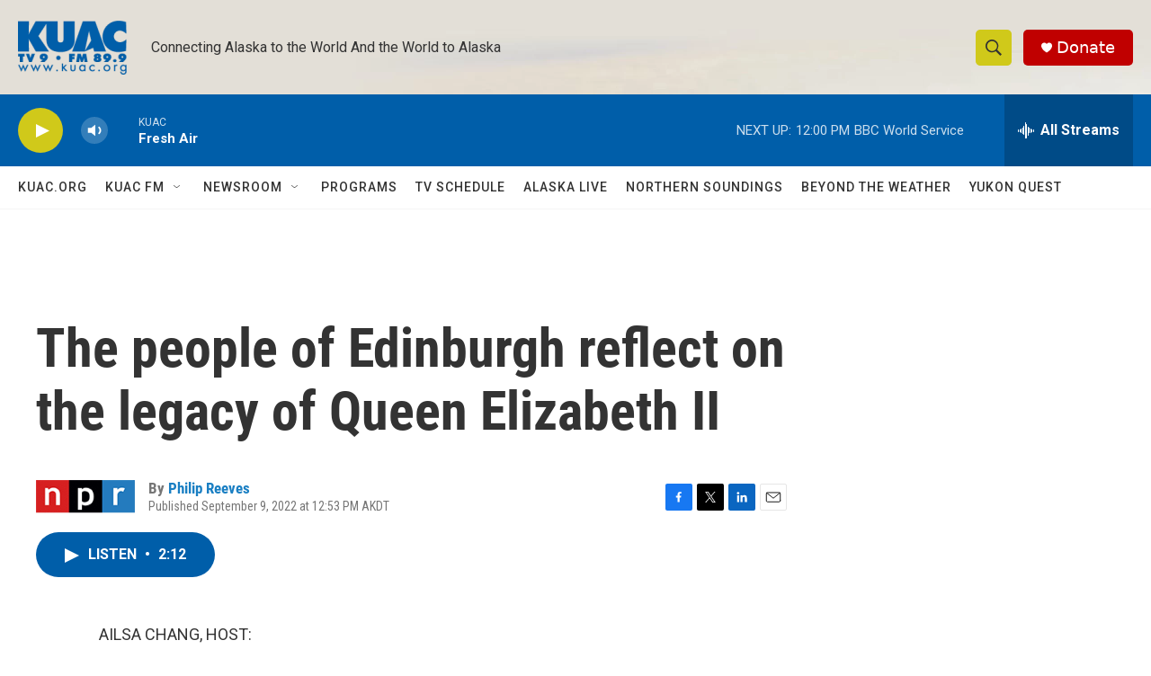

--- FILE ---
content_type: text/html; charset=utf-8
request_url: https://www.google.com/recaptcha/api2/aframe
body_size: 268
content:
<!DOCTYPE HTML><html><head><meta http-equiv="content-type" content="text/html; charset=UTF-8"></head><body><script nonce="Hmu24qzQ8NRJdL4gYSL6pw">/** Anti-fraud and anti-abuse applications only. See google.com/recaptcha */ try{var clients={'sodar':'https://pagead2.googlesyndication.com/pagead/sodar?'};window.addEventListener("message",function(a){try{if(a.source===window.parent){var b=JSON.parse(a.data);var c=clients[b['id']];if(c){var d=document.createElement('img');d.src=c+b['params']+'&rc='+(localStorage.getItem("rc::a")?sessionStorage.getItem("rc::b"):"");window.document.body.appendChild(d);sessionStorage.setItem("rc::e",parseInt(sessionStorage.getItem("rc::e")||0)+1);localStorage.setItem("rc::h",'1769114665634');}}}catch(b){}});window.parent.postMessage("_grecaptcha_ready", "*");}catch(b){}</script></body></html>